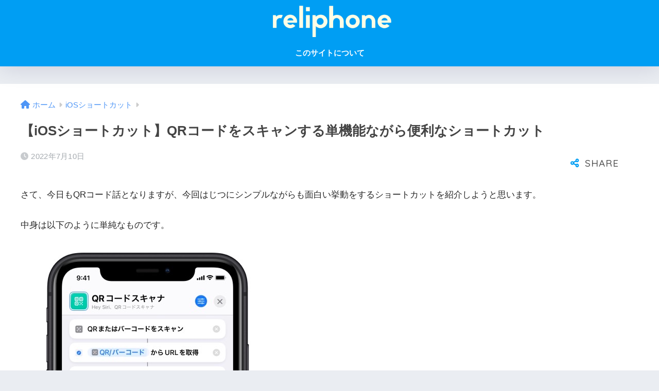

--- FILE ---
content_type: text/html; charset=UTF-8
request_url: https://reliphone.jp/qr-scan-shortcut/
body_size: 20073
content:
<!doctype html>
<html lang="ja">
<head>
  <meta charset="utf-8">
  <meta http-equiv="X-UA-Compatible" content="IE=edge">
  <meta name="HandheldFriendly" content="True">
  <meta name="MobileOptimized" content="320">
  <meta name="viewport" content="width=device-width, initial-scale=1, viewport-fit=cover"/>
  <meta name="msapplication-TileColor" content="#6bb6ff">
  <meta name="theme-color" content="#6bb6ff">
  <link rel="pingback" href="https://reliphone.jp/xmlrpc.php">
  <link rel="author" href="http://www.hatena.ne.jp/reliphone/" />
  <title>【iOSショートカット】QRコードをスキャンする単機能ながら便利なショートカット | reliphone (for iPhone)</title>
<meta name='robots' content='max-image-preview:large' />
<link rel='dns-prefetch' href='//secure.gravatar.com' />
<link rel='dns-prefetch' href='//stats.wp.com' />
<link rel='dns-prefetch' href='//fonts.googleapis.com' />
<link rel='dns-prefetch' href='//use.fontawesome.com' />
<link rel='dns-prefetch' href='//jetpack.wordpress.com' />
<link rel='dns-prefetch' href='//s0.wp.com' />
<link rel='dns-prefetch' href='//public-api.wordpress.com' />
<link rel='dns-prefetch' href='//0.gravatar.com' />
<link rel='dns-prefetch' href='//1.gravatar.com' />
<link rel='dns-prefetch' href='//2.gravatar.com' />
<link rel="alternate" type="application/rss+xml" title="reliphone (for iPhone) &raquo; フィード" href="https://reliphone.jp/feed/" />
<link rel="alternate" type="application/rss+xml" title="reliphone (for iPhone) &raquo; コメントフィード" href="https://reliphone.jp/comments/feed/" />
<link rel="alternate" title="oEmbed (JSON)" type="application/json+oembed" href="https://reliphone.jp/wp-json/oembed/1.0/embed?url=https%3A%2F%2Freliphone.jp%2Fqr-scan-shortcut%2F" />
<link rel="alternate" title="oEmbed (XML)" type="text/xml+oembed" href="https://reliphone.jp/wp-json/oembed/1.0/embed?url=https%3A%2F%2Freliphone.jp%2Fqr-scan-shortcut%2F&#038;format=xml" />
<style id='wp-img-auto-sizes-contain-inline-css' type='text/css'>
img:is([sizes=auto i],[sizes^="auto," i]){contain-intrinsic-size:3000px 1500px}
/*# sourceURL=wp-img-auto-sizes-contain-inline-css */
</style>
<link rel='stylesheet' id='sng-stylesheet-css' href='https://reliphone.jp/wp-content/themes/sango-theme/style.min.css?version=3.8.7' type='text/css' media='all' />
<link rel='stylesheet' id='sng-option-css' href='https://reliphone.jp/wp-content/themes/sango-theme/entry-option.min.css?version=3.8.7' type='text/css' media='all' />
<link rel='stylesheet' id='sng-old-css-css' href='https://reliphone.jp/wp-content/themes/sango-theme/style-old.min.css?version=3.8.7' type='text/css' media='all' />
<link rel='stylesheet' id='sango_theme_gutenberg-style-css' href='https://reliphone.jp/wp-content/themes/sango-theme/library/gutenberg/dist/build/style-blocks.css?version=3.8.7' type='text/css' media='all' />
<style id='sango_theme_gutenberg-style-inline-css' type='text/css'>
:root{--sgb-main-color:#009EF3;--sgb-pastel-color:#b4e0fa;--sgb-accent-color:#ffb36b;--sgb-widget-title-color:#009EF3;--sgb-widget-title-bg-color:#b4e0fa;--sgb-bg-color:#eaedf2;--wp--preset--color--sango-main:var(--sgb-main-color);--wp--preset--color--sango-pastel:var(--sgb-pastel-color);--wp--preset--color--sango-accent:var(--sgb-accent-color)}
/*# sourceURL=sango_theme_gutenberg-style-inline-css */
</style>
<link rel='stylesheet' id='sng-googlefonts-css' href='https://fonts.googleapis.com/css?family=Quicksand%3A500%2C700&#038;display=swap' type='text/css' media='all' />
<link rel='stylesheet' id='sng-fontawesome-css' href='https://use.fontawesome.com/releases/v6.1.1/css/all.css' type='text/css' media='all' />
<style id='wp-emoji-styles-inline-css' type='text/css'>

	img.wp-smiley, img.emoji {
		display: inline !important;
		border: none !important;
		box-shadow: none !important;
		height: 1em !important;
		width: 1em !important;
		margin: 0 0.07em !important;
		vertical-align: -0.1em !important;
		background: none !important;
		padding: 0 !important;
	}
/*# sourceURL=wp-emoji-styles-inline-css */
</style>
<style id='wp-block-library-inline-css' type='text/css'>
:root{--wp-block-synced-color:#7a00df;--wp-block-synced-color--rgb:122,0,223;--wp-bound-block-color:var(--wp-block-synced-color);--wp-editor-canvas-background:#ddd;--wp-admin-theme-color:#007cba;--wp-admin-theme-color--rgb:0,124,186;--wp-admin-theme-color-darker-10:#006ba1;--wp-admin-theme-color-darker-10--rgb:0,107,160.5;--wp-admin-theme-color-darker-20:#005a87;--wp-admin-theme-color-darker-20--rgb:0,90,135;--wp-admin-border-width-focus:2px}@media (min-resolution:192dpi){:root{--wp-admin-border-width-focus:1.5px}}.wp-element-button{cursor:pointer}:root .has-very-light-gray-background-color{background-color:#eee}:root .has-very-dark-gray-background-color{background-color:#313131}:root .has-very-light-gray-color{color:#eee}:root .has-very-dark-gray-color{color:#313131}:root .has-vivid-green-cyan-to-vivid-cyan-blue-gradient-background{background:linear-gradient(135deg,#00d084,#0693e3)}:root .has-purple-crush-gradient-background{background:linear-gradient(135deg,#34e2e4,#4721fb 50%,#ab1dfe)}:root .has-hazy-dawn-gradient-background{background:linear-gradient(135deg,#faaca8,#dad0ec)}:root .has-subdued-olive-gradient-background{background:linear-gradient(135deg,#fafae1,#67a671)}:root .has-atomic-cream-gradient-background{background:linear-gradient(135deg,#fdd79a,#004a59)}:root .has-nightshade-gradient-background{background:linear-gradient(135deg,#330968,#31cdcf)}:root .has-midnight-gradient-background{background:linear-gradient(135deg,#020381,#2874fc)}:root{--wp--preset--font-size--normal:16px;--wp--preset--font-size--huge:42px}.has-regular-font-size{font-size:1em}.has-larger-font-size{font-size:2.625em}.has-normal-font-size{font-size:var(--wp--preset--font-size--normal)}.has-huge-font-size{font-size:var(--wp--preset--font-size--huge)}.has-text-align-center{text-align:center}.has-text-align-left{text-align:left}.has-text-align-right{text-align:right}.has-fit-text{white-space:nowrap!important}#end-resizable-editor-section{display:none}.aligncenter{clear:both}.items-justified-left{justify-content:flex-start}.items-justified-center{justify-content:center}.items-justified-right{justify-content:flex-end}.items-justified-space-between{justify-content:space-between}.screen-reader-text{border:0;clip-path:inset(50%);height:1px;margin:-1px;overflow:hidden;padding:0;position:absolute;width:1px;word-wrap:normal!important}.screen-reader-text:focus{background-color:#ddd;clip-path:none;color:#444;display:block;font-size:1em;height:auto;left:5px;line-height:normal;padding:15px 23px 14px;text-decoration:none;top:5px;width:auto;z-index:100000}html :where(.has-border-color){border-style:solid}html :where([style*=border-top-color]){border-top-style:solid}html :where([style*=border-right-color]){border-right-style:solid}html :where([style*=border-bottom-color]){border-bottom-style:solid}html :where([style*=border-left-color]){border-left-style:solid}html :where([style*=border-width]){border-style:solid}html :where([style*=border-top-width]){border-top-style:solid}html :where([style*=border-right-width]){border-right-style:solid}html :where([style*=border-bottom-width]){border-bottom-style:solid}html :where([style*=border-left-width]){border-left-style:solid}html :where(img[class*=wp-image-]){height:auto;max-width:100%}:where(figure){margin:0 0 1em}html :where(.is-position-sticky){--wp-admin--admin-bar--position-offset:var(--wp-admin--admin-bar--height,0px)}@media screen and (max-width:600px){html :where(.is-position-sticky){--wp-admin--admin-bar--position-offset:0px}}
/*wp_block_styles_on_demand_placeholder:69714ba3082eb*/
/*# sourceURL=wp-block-library-inline-css */
</style>
<link rel='stylesheet' id='yyi_rinker_stylesheet-css' href='https://reliphone.jp/wp-content/plugins/yyi-rinker/css/style.css?v=1.11.1' type='text/css' media='all' />
<link rel='stylesheet' id='child-style-css' href='https://reliphone.jp/wp-content/themes/sango-theme-child/style.css' type='text/css' media='all' />
<script type="text/javascript" src="https://reliphone.jp/wp-includes/js/jquery/jquery.min.js?ver=3.7.1" id="jquery-core-js"></script>
<script type="text/javascript" src="https://reliphone.jp/wp-includes/js/jquery/jquery-migrate.min.js?ver=3.4.1" id="jquery-migrate-js"></script>
<link rel="https://api.w.org/" href="https://reliphone.jp/wp-json/" /><link rel="alternate" title="JSON" type="application/json" href="https://reliphone.jp/wp-json/wp/v2/posts/17185" /><link rel="EditURI" type="application/rsd+xml" title="RSD" href="https://reliphone.jp/xmlrpc.php?rsd" />
<link rel="canonical" href="https://reliphone.jp/qr-scan-shortcut/" />
<link rel='shortlink' href='https://reliphone.jp/?p=17185' />
	<style>img#wpstats{display:none}</style>
		<style>
.yyi-rinker-images {
    display: flex;
    justify-content: center;
    align-items: center;
    position: relative;

}
div.yyi-rinker-image img.yyi-rinker-main-img.hidden {
    display: none;
}

.yyi-rinker-images-arrow {
    cursor: pointer;
    position: absolute;
    top: 50%;
    display: block;
    margin-top: -11px;
    opacity: 0.6;
    width: 22px;
}

.yyi-rinker-images-arrow-left{
    left: -10px;
}
.yyi-rinker-images-arrow-right{
    right: -10px;
}

.yyi-rinker-images-arrow-left.hidden {
    display: none;
}

.yyi-rinker-images-arrow-right.hidden {
    display: none;
}
div.yyi-rinker-contents.yyi-rinker-design-tate  div.yyi-rinker-box{
    flex-direction: column;
}

div.yyi-rinker-contents.yyi-rinker-design-slim div.yyi-rinker-box .yyi-rinker-links {
    flex-direction: column;
}

div.yyi-rinker-contents.yyi-rinker-design-slim div.yyi-rinker-info {
    width: 100%;
}

div.yyi-rinker-contents.yyi-rinker-design-slim .yyi-rinker-title {
    text-align: center;
}

div.yyi-rinker-contents.yyi-rinker-design-slim .yyi-rinker-links {
    text-align: center;
}
div.yyi-rinker-contents.yyi-rinker-design-slim .yyi-rinker-image {
    margin: auto;
}

div.yyi-rinker-contents.yyi-rinker-design-slim div.yyi-rinker-info ul.yyi-rinker-links li {
	align-self: stretch;
}
div.yyi-rinker-contents.yyi-rinker-design-slim div.yyi-rinker-box div.yyi-rinker-info {
	padding: 0;
}
div.yyi-rinker-contents.yyi-rinker-design-slim div.yyi-rinker-box {
	flex-direction: column;
	padding: 14px 5px 0;
}

.yyi-rinker-design-slim div.yyi-rinker-box div.yyi-rinker-info {
	text-align: center;
}

.yyi-rinker-design-slim div.price-box span.price {
	display: block;
}

div.yyi-rinker-contents.yyi-rinker-design-slim div.yyi-rinker-info div.yyi-rinker-title a{
	font-size:16px;
}

div.yyi-rinker-contents.yyi-rinker-design-slim ul.yyi-rinker-links li.amazonkindlelink:before,  div.yyi-rinker-contents.yyi-rinker-design-slim ul.yyi-rinker-links li.amazonlink:before,  div.yyi-rinker-contents.yyi-rinker-design-slim ul.yyi-rinker-links li.rakutenlink:before, div.yyi-rinker-contents.yyi-rinker-design-slim ul.yyi-rinker-links li.yahoolink:before, div.yyi-rinker-contents.yyi-rinker-design-slim ul.yyi-rinker-links li.mercarilink:before {
	font-size:12px;
}

div.yyi-rinker-contents.yyi-rinker-design-slim ul.yyi-rinker-links li a {
	font-size: 13px;
}
.entry-content ul.yyi-rinker-links li {
	padding: 0;
}

div.yyi-rinker-contents .yyi-rinker-attention.attention_desing_right_ribbon {
    width: 89px;
    height: 91px;
    position: absolute;
    top: -1px;
    right: -1px;
    left: auto;
    overflow: hidden;
}

div.yyi-rinker-contents .yyi-rinker-attention.attention_desing_right_ribbon span {
    display: inline-block;
    width: 146px;
    position: absolute;
    padding: 4px 0;
    left: -13px;
    top: 12px;
    text-align: center;
    font-size: 12px;
    line-height: 24px;
    -webkit-transform: rotate(45deg);
    transform: rotate(45deg);
    box-shadow: 0 1px 3px rgba(0, 0, 0, 0.2);
}

div.yyi-rinker-contents .yyi-rinker-attention.attention_desing_right_ribbon {
    background: none;
}
.yyi-rinker-attention.attention_desing_right_ribbon .yyi-rinker-attention-after,
.yyi-rinker-attention.attention_desing_right_ribbon .yyi-rinker-attention-before{
display:none;
}
div.yyi-rinker-use-right_ribbon div.yyi-rinker-title {
    margin-right: 2rem;
}

				</style><meta property="og:title" content="【iOSショートカット】QRコードをスキャンする単機能ながら便利なショートカット" />
<meta property="og:description" content="さて、今日もQRコード話となりますが、今回はじつにシンプルながらも面白い挙動をするショートカットを紹介しようと思います。 中身は以下のように単純なものです。 5つのアクションしかありませんが、流れを見ていきましょう。 こ ... " />
<meta property="og:type" content="article" />
<meta property="og:url" content="https://reliphone.jp/qr-scan-shortcut/" />
<meta property="og:image" content="https://reliphone.jp/wp-content/uploads/2022/07/number.jpeg" />
<meta name="thumbnail" content="https://reliphone.jp/wp-content/uploads/2022/07/number.jpeg" />
<meta property="og:site_name" content="reliphone (for iPhone)" />
<meta name="twitter:card" content="summary_large_image" />
		<style type="text/css" id="wp-custom-css">
			/*--------------------------------------
wppでランキング順位を表示する
--------------------------------------*/
/* カウンタをリセット */
.my-widget.show_num {
    counter-reset: wpp-ranking;
}
/* 一覧の表示 */
.my-widget.show_num li {
    position: relative;
}
/* 順位を表示 */
.my-widget.show_num li:before {
    content: counter(wpp-ranking, decimal);
    counter-increment: wpp-ranking;
 	display: inline-block;
 	position: absolute;
 	z-index: 1;
 	top: 0;
 	left: 0;
 	width: 25px;
 	height: 25px;
	border-radius: 50%;
	text-align: center;
	line-height: 25px;
}
/* 1位 */
.my-widget.show_num li:nth-child(1):before {
	background: #FCE36b;
	color: #fff;
}
/* 2位 */
.my-widget.show_num li:nth-child(2):before {
	background: #FCE36b;
	color: #fff;
}
/* 3位 */
.my-widget.show_num li:nth-child(3):before {
	background: #FCE36b;
	color: #fff;
}
/* 4位以降の色 */
.my-widget.show_num li:nth-child(n + 4):before{
	background: #f3f3f3;
	color: #9a9a9a;
}

/* AppStore */
p.Apps {
	border:1px solid #eee;
	width:95%;
	padding:15px;
  margin-left: auto;
  margin-right: auto;
	margin-bottom:15px;
	border-radius: 25px;
	position: relative;
	background-color:#fcfefe;
	line-height: 25px!important;
}
p.Apps a {
	text-decoration: none;
}
span.AppsName {
	position:relative;
	white-space: nowrap;
	overflow: hidden;
	text-overflow: ellipsis;
	-webkit-text-overflow: ellipsis;
	-o-text-overflow: ellipsis;
	font-size: 18px;
	font-weight:bold;
	margin-bottom: 5px;
	margin-top: 0px;
	padding-top: 0px;
	padding-right: 0px;
	padding-bottom: 0px;
	padding-left: 0px;
	color: #222222;
	line-height: 25px;
	background-repeat: no-repeat;
	background-position: left center;
	margin-left: 0px;
	border: none!important;
}
.AppIcon {border-radius: 22px; -moz-border-radius: 22px; -webkit-border-radius: 22px; float: left;
		padding-right: 15px;
}
.DevName {
	position:relative;
	font-size:small;
	margin-bottom:10px;
	color:#666;
}
.appcat {
	position:relative;
	font-size:small;
	margin-bottom:10px;
	color:#666;
}
.App1price {
	position:relative;
  float: right;
	font-weight: bold;
	display:block;
	margin-top:-25px;
	white-space: nowrap;
}
.App2price{
	border:1px solid blue;
	border-radius: 4px;
	padding: 4px 4px 4px 6px;
	color:0080fc;
	width: auto;
	position:relative;
}
span.App2price:hover {border-color:#19ab20!important;background-color:#19ab20!important;color:#FFF!important;-webkit-transition: all .4s;transition: all .4s;}

.univ {
	font-size:7px;
	vertical-align:top;
	margin: -3px 0 0 -3px;
}
.rating-ave {
	width: 60px;
	height: 16px;
	text-indent:100%;
	white-space:nowrap;
	overflow:hidden;
	background: url('//reliphone.jp/wp-content/themes/star-rating.png') 0 0 no-repeat;
	position:relative;
	display:inline-block;
	margin-top:3px;
}
.rating-50 { background-position: 0 0; }
.rating-40 { background-position: -12px 0; } 
.rating-30 { background-position: -24px 0; }
.rating-20 { background-position: -36px 0; }
.rating-10 { background-position: -48px 0; }
.rating-NaN { background-position: -60px 0; }
 
.rating-05  { background-position: -48px -16px; }
.rating-15 { background-position: -36px -16px; }
.rating-25 { background-position: -24px -16px; }
.rating-35 { background-position: -12px -16px; }
.rating-45 { background-position: 0 -16px; }

.rating-cnt {
	font-size: 9pt;
	vertical-align: top;
	margin-left:5px;
}
.appdesc {
	font-size: 16px;
	border:1px #eee;
	position:relative;
	margin:35px 0 35px 0;
	padding:10px 0;
	margin-top:40px;
	line-height: 30px;
}
		</style>
		<style> a{color:#4f96f6}.header, .drawer__title{background-color:#009EF3}#logo a{color:#FFF}.desktop-nav li a , .mobile-nav li a, #drawer__open, .header-search__open, .drawer__title{color:#FFF}.drawer__title__close span, .drawer__title__close span:before{background:#FFF}.desktop-nav li:after{background:#FFF}.mobile-nav .current-menu-item{border-bottom-color:#FFF}.widgettitle, .sidebar .wp-block-group h2, .drawer .wp-block-group h2{color:#009EF3;background-color:#b4e0fa}#footer-menu a, .copyright{color:#FFF}#footer-menu{background-color:#009EF3}.footer{background-color:#e0e4eb}.footer, .footer a, .footer .widget ul li a{color:#3c3c3c}body{font-size:100%}@media only screen and (min-width:481px){body{font-size:107%}}@media only screen and (min-width:1030px){body{font-size:107%}}.totop{background:#009EF3}.header-info a{color:#FFF;background:linear-gradient(95deg, #738bff, #85e3ec)}.fixed-menu ul{background:#FFF}.fixed-menu a{color:#a2a7ab}.fixed-menu .current-menu-item a, .fixed-menu ul li a.active{color:#009EF3}.post-tab{background:#FFF}.post-tab > div{color:#a7a7a7}body{--sgb-font-family:var(--wp--preset--font-family--default)}#fixed_sidebar{top:0px}:target{scroll-margin-top:0px}.Threads:before{background-image:url("https://reliphone.jp/wp-content/themes/sango-theme/library/images/threads.svg")}.profile-sns li .Threads:before{background-image:url("https://reliphone.jp/wp-content/themes/sango-theme/library/images/threads-outline.svg")}.X:before{background-image:url("https://reliphone.jp/wp-content/themes/sango-theme/library/images/x-circle.svg")}</style></head>
<body class="wp-singular post-template-default single single-post postid-17185 single-format-standard wp-theme-sango-theme wp-child-theme-sango-theme-child metaslider-plugin fa5">
    <div id="container">
    <header class="header header--center">
            <div id="inner-header" class="wrap">
    <div id="logo" class="header-logo h1 dfont">
    <a href="https://reliphone.jp/" class="header-logo__link">
              <img src="https://reliphone.jp/wp-content/uploads/2015/03/logo.png" alt="reliphone (for iPhone)" width="400" height="86" class="header-logo__img">
                </a>
  </div>
  <div class="header-search">
    <input type="checkbox" class="header-search__input" id="header-search-input" onclick="document.querySelector('.header-search__modal .searchform__input').focus()">
  <label class="header-search__close" for="header-search-input"></label>
  <div class="header-search__modal">
    
<form role="search" method="get" class="searchform" action="https://reliphone.jp/">
  <div>
    <input type="search" class="searchform__input" name="s" value="" placeholder="検索" />
    <button type="submit" class="searchform__submit" aria-label="検索"><i class="fas fa-search" aria-hidden="true"></i></button>
  </div>
</form>

  </div>
</div>  <nav class="desktop-nav clearfix"><ul id="menu-pc%e7%94%a8" class="menu"><li id="menu-item-17318" class="menu-item menu-item-type-post_type menu-item-object-page menu-item-17318"><a href="https://reliphone.jp/about/">このサイトについて</a></li>
</ul></nav></div>
    </header>
      <div id="content">
    <div id="inner-content" class="wrap cf">
      <main id="main">
                  <article id="entry" class="post-17185 post type-post status-publish format-standard has-post-thumbnail category-ios-shortcuts tag-185">
            <header class="article-header entry-header">
  <nav id="breadcrumb" class="breadcrumb"><ul itemscope itemtype="http://schema.org/BreadcrumbList"><li itemprop="itemListElement" itemscope itemtype="http://schema.org/ListItem"><a href="https://reliphone.jp" itemprop="item"><span itemprop="name">ホーム</span></a><meta itemprop="position" content="1" /></li><li itemprop="itemListElement" itemscope itemtype="http://schema.org/ListItem"><a href="https://reliphone.jp/category/ios-shortcuts/" itemprop="item"><span itemprop="name">iOSショートカット</span></a><meta itemprop="position" content="2" /></li></ul></nav>    <h1 class="entry-title single-title">【iOSショートカット】QRコードをスキャンする単機能ながら便利なショートカット</h1>
    <div class="entry-meta vcard">
    <time class="pubdate entry-time" itemprop="datePublished" datetime="2022-07-10">2022年7月10日</time>  </div>
        <input type="checkbox" id="fab">
    <label class="fab-btn extended-fab main-c" for="fab"><i class="fas fa-share-alt" aria-hidden="true"></i></label>
    <label class="fab__close-cover" for="fab"></label>
        <div id="fab__contents">
      <div class="fab__contents-main dfont">
        <label class="fab__contents__close" for="fab"><span></span></label>
        <p class="fab__contents_title">SHARE</p>
                  <div class="fab__contents_img" style="background-image: url(https://reliphone.jp/wp-content/uploads/2022/07/number-520x300.jpeg);">
          </div>
                  <div class="sns-btn sns-dif">
          <ul>
            <li class="tw sns-btn__item">
      <a href="https://twitter.com/intent/tweet?url=https%3A%2F%2Freliphone.jp%2Fqr-scan-shortcut%2F&text=%E3%80%90iOS%E3%82%B7%E3%83%A7%E3%83%BC%E3%83%88%E3%82%AB%E3%83%83%E3%83%88%E3%80%91QR%E3%82%B3%E3%83%BC%E3%83%89%E3%82%92%E3%82%B9%E3%82%AD%E3%83%A3%E3%83%B3%E3%81%99%E3%82%8B%E5%8D%98%E6%A9%9F%E8%83%BD%E3%81%AA%E3%81%8C%E3%82%89%E4%BE%BF%E5%88%A9%E3%81%AA%E3%82%B7%E3%83%A7%E3%83%BC%E3%83%88%E3%82%AB%E3%83%83%E3%83%88%EF%BD%9Creliphone+%28for+iPhone%29" target="_blank" rel="nofollow noopener noreferrer" aria-label="Xでシェアする">
        <img alt="" src="https://reliphone.jp/wp-content/themes/sango-theme/library/images/x.svg">
        <span class="share_txt">ポスト</span>
      </a>
          </li>
                <li class="fb sns-btn__item">
      <a href="https://www.facebook.com/share.php?u=https%3A%2F%2Freliphone.jp%2Fqr-scan-shortcut%2F" target="_blank" rel="nofollow noopener noreferrer" aria-label="Facebookでシェアする">
        <i class="fab fa-facebook" aria-hidden="true"></i>        <span class="share_txt">シェア</span>
      </a>
          </li>
                <li class="hatebu sns-btn__item">
      <a href="http://b.hatena.ne.jp/add?mode=confirm&url=https%3A%2F%2Freliphone.jp%2Fqr-scan-shortcut%2F&title=%E3%80%90iOS%E3%82%B7%E3%83%A7%E3%83%BC%E3%83%88%E3%82%AB%E3%83%83%E3%83%88%E3%80%91QR%E3%82%B3%E3%83%BC%E3%83%89%E3%82%92%E3%82%B9%E3%82%AD%E3%83%A3%E3%83%B3%E3%81%99%E3%82%8B%E5%8D%98%E6%A9%9F%E8%83%BD%E3%81%AA%E3%81%8C%E3%82%89%E4%BE%BF%E5%88%A9%E3%81%AA%E3%82%B7%E3%83%A7%E3%83%BC%E3%83%88%E3%82%AB%E3%83%83%E3%83%88%EF%BD%9Creliphone+%28for+iPhone%29" target="_blank" rel="nofollow noopener noreferrer" aria-label="はてブでブックマークする">
        <i class="fa fa-hatebu" aria-hidden="true"></i>
        <span class="share_txt">はてブ</span>
      </a>
          </li>
                <li class="line sns-btn__item">
      <a href="https://social-plugins.line.me/lineit/share?url=https%3A%2F%2Freliphone.jp%2Fqr-scan-shortcut%2F&text=%E3%80%90iOS%E3%82%B7%E3%83%A7%E3%83%BC%E3%83%88%E3%82%AB%E3%83%83%E3%83%88%E3%80%91QR%E3%82%B3%E3%83%BC%E3%83%89%E3%82%92%E3%82%B9%E3%82%AD%E3%83%A3%E3%83%B3%E3%81%99%E3%82%8B%E5%8D%98%E6%A9%9F%E8%83%BD%E3%81%AA%E3%81%8C%E3%82%89%E4%BE%BF%E5%88%A9%E3%81%AA%E3%82%B7%E3%83%A7%E3%83%BC%E3%83%88%E3%82%AB%E3%83%83%E3%83%88%EF%BD%9Creliphone+%28for+iPhone%29" target="_blank" rel="nofollow noopener noreferrer" aria-label="LINEでシェアする">
                  <i class="fab fa-line" aria-hidden="true"></i>
                <span class="share_txt share_txt_line dfont">LINE</span>
      </a>
    </li>
          </ul>
  </div>
        </div>
    </div>
    </header>
<section class="entry-content">
  
<p>さて、今日もQRコード話となりますが、今回はじつにシンプルながらも面白い挙動をするショートカットを紹介しようと思います。</p>



<p>中身は以下のように単純なものです。</p>



<figure class="wp-block-image size-full"><a href="https://reliphone.jp/wp-content/uploads/2022/07/IMG_6048.jpeg"><img fetchpriority="high" decoding="async" width="413" height="800" src="https://reliphone.jp/wp-content/uploads/2022/07/IMG_6048.jpeg" alt="" class="wp-image-17188" srcset="https://reliphone.jp/wp-content/uploads/2022/07/IMG_6048.jpeg 413w, https://reliphone.jp/wp-content/uploads/2022/07/IMG_6048-155x300.jpeg 155w" sizes="(max-width: 413px) 100vw, 413px"></a></figure>



<p>5つのアクションしかありませんが、流れを見ていきましょう。</p>



<div class="wp-block-sgb-timeline"><div class="sgb-tl">
<div class="wp-block-sgb-timeline-item sgb-tl-item"><div class="sgb-tl-item__label--default"></div><div class="sgb-tl-item__title">まずQRコードをスキャンします</div><div class="sgb-tl-item__main">
<p>カメラが起動してQRコードを読み取るだけです。</p>
</div><div class="sgb-tl-item__marker main-bdr main-bc"></div></div>



<div class="wp-block-sgb-timeline-item sgb-tl-item"><div class="sgb-tl-item__label--default"></div><div class="sgb-tl-item__title">QRコードに含まれているURLを取得します</div><div class="sgb-tl-item__main">
<p>ようはQRコードにURLが含まれていたらそれを開きたいのですが、URL以外が含まれている可能性がありますのでここでURLだけを取り出せるようにします。</p>



<p><span class="keiko_green">後述しますが、このアクションが今回の肝であり面白い挙動をする部分です。</span></p>
</div><div class="sgb-tl-item__marker main-bdr main-bc"></div></div>



<div class="wp-block-sgb-timeline-item sgb-tl-item"><div class="sgb-tl-item__label--default"></div><div class="sgb-tl-item__title">ifで条件分岐</div><div class="sgb-tl-item__main">
<p>上のアクションでURLが含まれている場合と、含まれていない場合で条件分岐をします。</p>



<p>URLに値がない場合は直下のアクションを実行します。</p>
</div><div class="sgb-tl-item__marker main-bdr main-bc"></div></div>



<div class="wp-block-sgb-timeline-item sgb-tl-item"><div class="sgb-tl-item__label--default"></div><div class="sgb-tl-item__title">【分岐1】QRコードをクイックルックで表示</div><div class="sgb-tl-item__main">
<p>URLが含まれていない場合、数字や文字列をテキストとして表示することで内容が読めるようになります。あまり使うことは無いと思いますが、想定できるケースです。</p>
</div><div class="sgb-tl-item__marker main-bdr main-bc"></div></div>



<div class="wp-block-sgb-timeline-item sgb-tl-item"><div class="sgb-tl-item__label--default"></div><div class="sgb-tl-item__title">【分岐2】URLを開く</div><div class="sgb-tl-item__main">
<p>QRコードにURLが含まれている場合はそれをアプリ内ブラウザで開きます。</p>
</div><div class="sgb-tl-item__marker main-bdr main-bc"></div></div>
</div></div>



<p>これだけ見ても何も面白いことは無いように思えますが、実際の挙動はなかなかのものです。</p>



<p>例えば下のQRコードには『<strong>0312345678</strong>』という数字だけが記載されています。</p>



<figure class="wp-block-image size-thumb-160"><a href="https://reliphone.jp/wp-content/uploads/2022/07/number.jpeg"><img decoding="async" width="160" height="160" src="https://reliphone.jp/wp-content/uploads/2022/07/number-160x160.jpeg" alt="" class="wp-image-17186" srcset="https://reliphone.jp/wp-content/uploads/2022/07/number-160x160.jpeg 160w, https://reliphone.jp/wp-content/uploads/2022/07/number-300x300.jpeg 300w, https://reliphone.jp/wp-content/uploads/2022/07/number-150x150.jpeg 150w, https://reliphone.jp/wp-content/uploads/2022/07/number-768x768.jpeg 768w, https://reliphone.jp/wp-content/uploads/2022/07/number-120x120.jpeg 120w, https://reliphone.jp/wp-content/uploads/2022/07/number.jpeg 800w" sizes="(max-width: 160px) 100vw, 160px"></a></figure>



<p>これを今回のショートカットで読み取ると、以下の画像のように電話番号として認識をして電話を掛けることができます。</p>



<figure class="wp-block-image size-full"><a href="https://reliphone.jp/wp-content/uploads/2022/07/IMG_6049-1.jpeg"><img decoding="async" width="413" height="800" src="https://reliphone.jp/wp-content/uploads/2022/07/IMG_6049-1.jpeg" alt="" class="wp-image-17190" srcset="https://reliphone.jp/wp-content/uploads/2022/07/IMG_6049-1.jpeg 413w, https://reliphone.jp/wp-content/uploads/2022/07/IMG_6049-1-155x300.jpeg 155w" sizes="(max-width: 413px) 100vw, 413px"></a></figure>



<p>画面下部に発信するボタンが出ていますよね？そのまま電話が掛けられちゃいます。（<span class="keiko_green">※繋がらない番号を指定しています</span>ので、実際に発信しても安心です）</p>



<p>もうひとつ、次のQRコードには『<strong>東京都港区芝公園4丁目2-8</strong>』と、住所だけが記載されています。これを読み取るとどうなるか？</p>



<figure class="wp-block-image size-thumb-160"><a href="https://reliphone.jp/wp-content/uploads/2022/07/8673f98fba2cf43555d6041fc9ff5d3f.jpeg"><img loading="lazy" decoding="async" width="160" height="160" src="https://reliphone.jp/wp-content/uploads/2022/07/8673f98fba2cf43555d6041fc9ff5d3f-160x160.jpeg" alt="" class="wp-image-17187" srcset="https://reliphone.jp/wp-content/uploads/2022/07/8673f98fba2cf43555d6041fc9ff5d3f-160x160.jpeg 160w, https://reliphone.jp/wp-content/uploads/2022/07/8673f98fba2cf43555d6041fc9ff5d3f-300x300.jpeg 300w, https://reliphone.jp/wp-content/uploads/2022/07/8673f98fba2cf43555d6041fc9ff5d3f-150x150.jpeg 150w, https://reliphone.jp/wp-content/uploads/2022/07/8673f98fba2cf43555d6041fc9ff5d3f-768x768.jpeg 768w, https://reliphone.jp/wp-content/uploads/2022/07/8673f98fba2cf43555d6041fc9ff5d3f-120x120.jpeg 120w, https://reliphone.jp/wp-content/uploads/2022/07/8673f98fba2cf43555d6041fc9ff5d3f.jpeg 800w" sizes="auto, (max-width: 160px) 100vw, 160px"></a></figure>



<p>今度はAppleマップが開きます。</p>



<p>他にもQRコードにメールアドレスが記載されていれば、メールアプリが起動します。ポイントは先ほど面白い挙動をすると書いたURLを取得アクション。</p>



<p><strong>単なる数字や文字列であっても、URLを取得アクションを通すことで、文字列を解釈して電話番号ならtelスキームに、メールアドレスならmailtoスキームに、住所ならAppleマップのURLへと変えてくれるのです。</strong>もちろんURLを取得アクションを通さない場合は単なる文字列として扱われます。QRコード読むだけのシンプルなショートカットですが、このひと工夫があるのとないのとでは使い勝手が違うはずです。</p>



<p>面白いですね。ということで、ショートカットを置いておくので実際に試してみてください。ホーム画面に追加すると便利ですよ。</p>



<p>→ <a href="https://www.icloud.com/shortcuts/35d151e8e806429d9795a69fcae030d4">ショートカットを入手する</a>（Safari）</p>



<div class="wp-block-sgb-message"><div class="memo sng-shadow-0" style="border-radius:0px;background-color:#fff9e6;color:#ffb36b"><div class="memo_ttl dfont"><span class="sng-box-msg__icon" style="background:#ffb36b"><i class="fas fa-pencil-alt"></i></span><div class="sng-box-msg__title">Safari版QRコードスキャナ</div></div><div class="sng-box-msg__contents">
<p>このショートカットはアプリ内ブラウザではなくSafariで開くアクションを使用しているため、iPhoneの画面を消してもページは消えませんし、入力内容は残ります。ただし新しいサイトを開くたびに許可を求めてくるのが邪魔に感じるかもしれません。</p>
</div></div></div>



<p>下のショートカットはSafariに飛ばさず、アプリ内ブラウザで開くタイプです。</p>



<p>→ <a href="https://www.icloud.com/shortcuts/a28879a14a5e453e88b1ed7800dee288">ショートカットを入手する</a>（アプリ内ブラウザ）</p>



<div class="wp-block-sgb-message"><div class="memo sng-shadow-0" style="border-radius:0px;background-color:#fff9e6;color:#ffb36b"><div class="memo_ttl dfont"><span class="sng-box-msg__icon" style="background:#ffb36b"><i class="fas fa-pencil-alt"></i></span><div class="sng-box-msg__title">アプリ内ブラウザ版QRコードスキャナ</div></div><div class="sng-box-msg__contents">
<p>サイトを開くごとに許可を求めてくることはなく扱いやすいですが、iPhoneの画面を消すとページも閉じてしまいます。その場合はロック画面に出ているこのショートカットの通知を開くことで再度同じページを開き直すことができますが、それまでにページ内で入力していた内容は消えてしまいます。また電話番号などを開くQRコードには使えません。</p>
</div></div></div>



<p>どっちを選んでもスマートじゃない部分は残っちゃうんですけど、試してみてしっくりくるほうを選んでみてください。個人的にはアプリ内ブラウザのほうを使って、ページを残したいときはアプリ内ブラウザの右下にあるアイコンをタップすることでSafariに切り替えるって使い方がバランスいいかなぁと思います。</p>



<figure class="wp-block-image size-full"><a href="https://reliphone.jp/wp-content/uploads/2022/07/IMG_6056.jpeg"><img loading="lazy" decoding="async" width="413" height="800" src="https://reliphone.jp/wp-content/uploads/2022/07/IMG_6056.jpeg" alt="" class="wp-image-17215" srcset="https://reliphone.jp/wp-content/uploads/2022/07/IMG_6056.jpeg 413w, https://reliphone.jp/wp-content/uploads/2022/07/IMG_6056-155x300.jpeg 155w" sizes="auto, (max-width: 413px) 100vw, 413px"></a></figure>



<h2 class="wp-block-sgb-headings sgb-heading" id="i-0"><span class="sgb-heading__inner hh hh15" style="font-size:1.2em"><span class="sgb-heading__text">おわりに</span></span></h2>



<p>私はこのショートカットをスマホ操作が苦手な方のiPhoneに入れることにしています。ホーム画面に追加しておけば1タップで読み取りからページを開くまでができちゃいますからね。</p>



<p>スマホが得意な人間からすると「いやいやいやいや、そんなことしないでもカメラアプリで読めるでしょ」とか「コントロールセンターにQRコードスキャナがあるじゃないか」とか思ってしまうんですが、実際に苦手な人の操作を見ているとそうもいかない。</p>



<p>「カメラアプリを起動してQRコードを認識したらそこをタップして」･･････とか、「コントロールセンターを出してQRコードっぽいアイコンを押して」とか手順が複数あると戸惑ってしまうようでした。そもそもコントロールセンターの出し方からしておぼつかない。</p>



<p>とはいえ、もはやQRコードは日常生活の中に浸透しているものですから、もっと誰にでもシンプルに使えるべきだろうと思ってこのショートカットを作ってみたわけです。</p>



<p>残念なのはWi-Fi接続用QRコードはこのショートカットでは読み込めないんですよね。『WIFI:～』という内容をURLとして開くことができません。tel:とかmailto:が開けるんだからWIFI:にも対応してほしいもんです。</p>



<p>先日解説した<span class="keiko_green"><a href="https://reliphone.jp/live-text-qr2/">スクリーンショットからQRコードを読む方法</a>でもほぼ同様の挙動をしてくれます。</span>iOSが内部でただの文字列だったものを意味のあるものとして解釈してくれているんですね。</p>



<p>ちなみに私はカメラアプリのQRコードやテキスト認識は写真撮影の邪魔なのでオフにしています。基本的にはコントロールセンターのほうを使っているんですが、これはこれで問題があって、QRコードからサイトを開いているときに一度iPhoneの画面をロックするだけで開いていたはずのページが勝手に閉じられちゃうんですよね。Safariに飛ばさずにそのまま応募フォームとかに書きかけだったりすると悲惨･･････。</p>



<p>まぁそんなこんなで、単純なものですが専用のショートカットは意外と便利だよという話です。使ってみてください。</p>



<h2 class="wp-block-sgb-headings sgb-heading" id="i-1"><span class="sgb-heading__inner hh hh19" style="font-size:1.2em"><span class="sgb-heading__text">今日の音楽</span></span></h2>



<p>若くして圧倒的な表現力で世間の度肝を抜いたシンガーソングライター<strong>崎山蒼志</strong>と、数多くのアーティストに素晴らしい楽曲を提供するだけでなく、自身の歌唱も素晴らしいものがある<strong>石崎ひゅーい</strong>の共作曲、『告白』。</p>



<p>THE FIRST TAKEでの演奏は崎山くんの歌唱力が驚くほどの向上をしています。彼の魅力的な声は損なわれないままに安定度がグッとましています。初期の歌声しか聴いたことがないって方はきっと驚きますよ。二人とも素敵です。</p>


<p><iframe loading="lazy" width="560" height="315" src="https://www.youtube-nocookie.com/embed/VGHwTIUQ_KQ" title="YouTube video player" frameborder="0" allow="accelerometer; autoplay; clipboard-write; encrypted-media; gyroscope; picture-in-picture" allowfullscreen></iframe></p>



<p>崎山くんが世に知られるきっかけとなった動画は↓こちら。以前にも紹介したとは思いますが改めて比べてみると、その成長ぶりに舌を巻きます。</p>


<p><iframe loading="lazy" width="560" height="315" src="https://www.youtube-nocookie.com/embed/DCy9fJi_bAM?start=177" title="YouTube video player" frameborder="0" allow="accelerometer; autoplay; clipboard-write; encrypted-media; gyroscope; picture-in-picture" allowfullscreen></iframe></p>



<p></p>
</section>
<footer class="article-footer">
  <aside>
    <div class="footer-contents">
                <div class="sns-btn">
    <span class="sns-btn__title dfont">SHARE</span>      <ul>
            <li class="tw sns-btn__item">
      <a href="https://twitter.com/intent/tweet?url=https%3A%2F%2Freliphone.jp%2Fqr-scan-shortcut%2F&text=%E3%80%90iOS%E3%82%B7%E3%83%A7%E3%83%BC%E3%83%88%E3%82%AB%E3%83%83%E3%83%88%E3%80%91QR%E3%82%B3%E3%83%BC%E3%83%89%E3%82%92%E3%82%B9%E3%82%AD%E3%83%A3%E3%83%B3%E3%81%99%E3%82%8B%E5%8D%98%E6%A9%9F%E8%83%BD%E3%81%AA%E3%81%8C%E3%82%89%E4%BE%BF%E5%88%A9%E3%81%AA%E3%82%B7%E3%83%A7%E3%83%BC%E3%83%88%E3%82%AB%E3%83%83%E3%83%88%EF%BD%9Creliphone+%28for+iPhone%29" target="_blank" rel="nofollow noopener noreferrer" aria-label="Xでシェアする">
        <img alt="" src="https://reliphone.jp/wp-content/themes/sango-theme/library/images/x.svg">
        <span class="share_txt">ポスト</span>
      </a>
          </li>
                <li class="fb sns-btn__item">
      <a href="https://www.facebook.com/share.php?u=https%3A%2F%2Freliphone.jp%2Fqr-scan-shortcut%2F" target="_blank" rel="nofollow noopener noreferrer" aria-label="Facebookでシェアする">
        <i class="fab fa-facebook" aria-hidden="true"></i>        <span class="share_txt">シェア</span>
      </a>
          </li>
                <li class="hatebu sns-btn__item">
      <a href="http://b.hatena.ne.jp/add?mode=confirm&url=https%3A%2F%2Freliphone.jp%2Fqr-scan-shortcut%2F&title=%E3%80%90iOS%E3%82%B7%E3%83%A7%E3%83%BC%E3%83%88%E3%82%AB%E3%83%83%E3%83%88%E3%80%91QR%E3%82%B3%E3%83%BC%E3%83%89%E3%82%92%E3%82%B9%E3%82%AD%E3%83%A3%E3%83%B3%E3%81%99%E3%82%8B%E5%8D%98%E6%A9%9F%E8%83%BD%E3%81%AA%E3%81%8C%E3%82%89%E4%BE%BF%E5%88%A9%E3%81%AA%E3%82%B7%E3%83%A7%E3%83%BC%E3%83%88%E3%82%AB%E3%83%83%E3%83%88%EF%BD%9Creliphone+%28for+iPhone%29" target="_blank" rel="nofollow noopener noreferrer" aria-label="はてブでブックマークする">
        <i class="fa fa-hatebu" aria-hidden="true"></i>
        <span class="share_txt">はてブ</span>
      </a>
          </li>
                <li class="line sns-btn__item">
      <a href="https://social-plugins.line.me/lineit/share?url=https%3A%2F%2Freliphone.jp%2Fqr-scan-shortcut%2F&text=%E3%80%90iOS%E3%82%B7%E3%83%A7%E3%83%BC%E3%83%88%E3%82%AB%E3%83%83%E3%83%88%E3%80%91QR%E3%82%B3%E3%83%BC%E3%83%89%E3%82%92%E3%82%B9%E3%82%AD%E3%83%A3%E3%83%B3%E3%81%99%E3%82%8B%E5%8D%98%E6%A9%9F%E8%83%BD%E3%81%AA%E3%81%8C%E3%82%89%E4%BE%BF%E5%88%A9%E3%81%AA%E3%82%B7%E3%83%A7%E3%83%BC%E3%83%88%E3%82%AB%E3%83%83%E3%83%88%EF%BD%9Creliphone+%28for+iPhone%29" target="_blank" rel="nofollow noopener noreferrer" aria-label="LINEでシェアする">
                  <i class="fab fa-line" aria-hidden="true"></i>
                <span class="share_txt share_txt_line dfont">LINE</span>
      </a>
    </li>
          </ul>
  </div>
                  <div class="footer-meta dfont">
                      <p class="footer-meta_title">CATEGORY :</p>
            <ul class="post-categories">
	<li><a href="https://reliphone.jp/category/ios-shortcuts/" rel="category tag">iOSショートカット</a></li></ul>                                <div class="meta-tag">
              <p class="footer-meta_title">TAGS :</p>
              <ul><li><a href="https://reliphone.jp/tag/%e3%82%b7%e3%83%a7%e3%83%bc%e3%83%88%e3%82%ab%e3%83%83%e3%83%88/" rel="tag">ショートカット</a></li></ul>            </div>
                  </div>
                                    </div>
    	  <div class="author-info pastel-bc">
        <div class="author-info__inner">
    <div class="tb">
      <div class="tb-left">
      <div class="author_label">
        <span>この記事を書いた人</span>
      </div>
      <div class="author_img"><img alt='' src='https://secure.gravatar.com/avatar/7da9a1f8e9edfda97c16cfd07fd783d535f8d4e45b9cc6453bf9ab9244dcdeb0?s=100&#038;d=mm&#038;r=g' srcset='https://secure.gravatar.com/avatar/7da9a1f8e9edfda97c16cfd07fd783d535f8d4e45b9cc6453bf9ab9244dcdeb0?s=200&#038;d=mm&#038;r=g 2x' class='avatar avatar-100 photo' height='100' width='100' loading='lazy' decoding='async'/></div>
        <dl class="aut">
          <dt>
            <a class="dfont" href="https://reliphone.jp/author/maxi/">
              <span>maxi</span>
            </a>
          </dt>
          <dd></dd>
        </dl>
      </div>
      <div class="tb-right">
        <p>便利なアプリやショートカットなどを紹介する記事を書いています。
コーヒーが好きだけど、たくさん飲むと気持ち悪くなるので1日2杯まで。</p>
        <div class="follow_btn dfont">
                      <a class="X" href="https://twitter.com/rel0005" target="_blank" rel="nofollow noopener noreferrer">X</a>
                    <a class="Feedly" href="https://feedly.com/i/subscription/feed/https://reliphone.jp/feed" target="_blank" rel="nofollow noopener noreferrer">Feedly</a>
              </div>
      </div>
    </div>
  </div>
  	  </div>
	  </aside>
</footer><div id="comments">
      <h3 id="comments-title" class="h2 dfont"><span>1</span> COMMENT</h3>

    <section class="commentlist">
          <div id="comment-16819" class="comment even thread-even depth-1 cf">
      <article  class="cf">
        <header class="comment-author vcard">
                    <img alt='' src='https://secure.gravatar.com/avatar/e0459d38f2a91e27646fa0e7c3f701ba35e6e2650aa293e88a0710fa7464b67d?s=40&#038;d=mm&#038;r=g' srcset='https://secure.gravatar.com/avatar/e0459d38f2a91e27646fa0e7c3f701ba35e6e2650aa293e88a0710fa7464b67d?s=80&#038;d=mm&#038;r=g 2x' class='avatar avatar-40 photo' height='40' width='40' loading='lazy' decoding='async'/>          <cite class="fn">an</cite>           <time datetime="2022-08-3"><a href="https://reliphone.jp/qr-scan-shortcut/#comment-16819" rel="nofollow">2022年8月3日</a></time>
        </header>
                <section class="comment_content cf">
          <p>　いつも更新楽しみにしてます。紹介して頂いたショートカットは早速ダウンロードさせて貰いました。ありがとうございます！<br />
　さて、実はアプリやショートカット以上に心待ちにしているのが音楽紹介のコーナーです。私が普段ならばタップすることの無い「伊藤万理華」さんの回は衝撃でした。また今回紹介の崎山さんですが、フジロックのYouTube配信を見ましたが、いろんなアーティストとのコラボで本人の魅力が増してますね。私個人的に諭吉佳作menとの曲が気に入ってます。</p>
        </section>
        <a rel="nofollow" class="comment-reply-link" href="https://reliphone.jp/qr-scan-shortcut/?replytocom=16819#respond" data-commentid="16819" data-postid="17185" data-belowelement="comment-16819" data-respondelement="respond" data-replyto="an に返信" aria-label="an に返信">返信する</a>      </article>
  </div><!-- #comment-## -->
    </section>

            
		<div id="respond" class="comment-respond">
			<h3 id="reply-title" class="comment-reply-title">コメントを残す<small><a rel="nofollow" id="cancel-comment-reply-link" href="/qr-scan-shortcut/#respond" style="display:none;">コメントをキャンセル</a></small></h3>			<form id="commentform" class="comment-form">
				<iframe
					title="コメントフォーム"
					src="https://jetpack.wordpress.com/jetpack-comment/?blogid=64901304&#038;postid=17185&#038;comment_registration=0&#038;require_name_email=0&#038;stc_enabled=0&#038;stb_enabled=0&#038;show_avatars=1&#038;avatar_default=mystery&#038;greeting=%E3%82%B3%E3%83%A1%E3%83%B3%E3%83%88%E3%82%92%E6%AE%8B%E3%81%99&#038;jetpack_comments_nonce=a53993b1b4&#038;greeting_reply=%25s+%E3%81%B8%E8%BF%94%E4%BF%A1%E3%81%99%E3%82%8B&#038;color_scheme=transparent&#038;lang=ja&#038;jetpack_version=15.4&#038;iframe_unique_id=1&#038;show_cookie_consent=10&#038;has_cookie_consent=0&#038;is_current_user_subscribed=0&#038;token_key=%3Bnormal%3B&#038;sig=2ee42c095ccadd3c814201b8ec72aa3698308b77#parent=https%3A%2F%2Freliphone.jp%2Fqr-scan-shortcut%2F"
											name="jetpack_remote_comment"
						style="width:100%; height: 430px; border:0;"
										class="jetpack_remote_comment"
					id="jetpack_remote_comment"
					sandbox="allow-same-origin allow-top-navigation allow-scripts allow-forms allow-popups"
				>
									</iframe>
									<!--[if !IE]><!-->
					<script>
						document.addEventListener('DOMContentLoaded', function () {
							var commentForms = document.getElementsByClassName('jetpack_remote_comment');
							for (var i = 0; i < commentForms.length; i++) {
								commentForms[i].allowTransparency = true;
								commentForms[i].scrolling = 'no';
							}
						});
					</script>
					<!--<![endif]-->
							</form>
		</div>

		
		<input type="hidden" name="comment_parent" id="comment_parent" value="" />

		</div><script type="application/ld+json">{"@context":"http://schema.org","@type":"Article","mainEntityOfPage":"https://reliphone.jp/qr-scan-shortcut/","headline":"【iOSショートカット】QRコードをスキャンする単機能ながら便利なショートカット","image":{"@type":"ImageObject","url":"https://reliphone.jp/wp-content/uploads/2022/07/number.jpeg","width":800,"height":800},"datePublished":"2022-07-10T00:13:09+0900","dateModified":"2022-07-10T02:11:43+0900","author":{"@type":"Person","name":"maxi","url":""},"publisher":{"@type":"Organization","name":"","logo":{"@type":"ImageObject","url":""}},"description":"さて、今日もQRコード話となりますが、今回はじつにシンプルながらも面白い挙動をするショートカットを紹介しようと思います。 中身は以下のように単純なものです。 5つのアクションしかありませんが、流れを見ていきましょう。 こ ... "}</script>            </article>
            <div class="prnx_box">
      <a href="https://reliphone.jp/wifi-qr/" class="prnx pr">
      <p><i class="fas fa-angle-left" aria-hidden="true"></i> 前の記事</p>
      <div class="prnx_tb">
                  <figure><img width="160" height="160" src="https://reliphone.jp/wp-content/uploads/2022/07/wifi_foreigner_yes-160x160.png" class="attachment-thumb-160 size-thumb-160 wp-post-image" alt="" decoding="async" loading="lazy" srcset="https://reliphone.jp/wp-content/uploads/2022/07/wifi_foreigner_yes-160x160.png 160w, https://reliphone.jp/wp-content/uploads/2022/07/wifi_foreigner_yes-150x150.png 150w, https://reliphone.jp/wp-content/uploads/2022/07/wifi_foreigner_yes-120x120.png 120w" sizes="auto, (max-width: 160px) 100vw, 160px" /></figure>
          
        <span class="prev-next__text">【iOSショートカット】読み込むだけでWi-Fi接続！ Wi-…</span>
      </div>
    </a>
    
    <a href="https://reliphone.jp/amazon-primeday2022/" class="prnx nx">
      <p>次の記事 <i class="fas fa-angle-right" aria-hidden="true"></i></p>
      <div class="prnx_tb">
        <span class="prev-next__text">Amazon プライムデーセールの注目商品をピックアップ</span>
                  <figure><img width="160" height="160" src="https://reliphone.jp/wp-content/uploads/2022/07/IMG_6066-160x160.jpeg" class="attachment-thumb-160 size-thumb-160 wp-post-image" alt="" decoding="async" loading="lazy" srcset="https://reliphone.jp/wp-content/uploads/2022/07/IMG_6066-160x160.jpeg 160w, https://reliphone.jp/wp-content/uploads/2022/07/IMG_6066-150x150.jpeg 150w, https://reliphone.jp/wp-content/uploads/2022/07/IMG_6066-120x120.jpeg 120w" sizes="auto, (max-width: 160px) 100vw, 160px" /></figure>
              </div>
    </a>
  </div>
                        </main>
        <div id="sidebar1" class="sidebar" role="complementary">
    <aside class="insidesp">
              <div id="notfix" class="normal-sidebar">
            <div class="widget my_popular_posts">
    <h4 class="widgettitle has-fa-before">人気記事</h4>    <ul class="my-widget show_num">
          <li>
        <span class="rank dfont accent-bc">1</span>        <a href="https://reliphone.jp/great-apps-018/">
                      <figure class="my-widget__img">
              <img width="160" height="160" src="https://reliphone.jp/wp-content/uploads/2014/12/Workflow.png" alt="このアプリがすごい No.018 - Workflow ...革命的オートメーション！iPhoneの作業を自動化しよう！" >
            </figure>
                    <div class="my-widget__text">
            このアプリがすごい No.018 - Workflow ...革命的オートメーション！iPhoneの作業を自動化しよう！                      </div>
        </a>
      </li>
            <li>
        <span class="rank dfont accent-bc">2</span>        <a href="https://reliphone.jp/live-text-qr/">
                      <figure class="my-widget__img">
              <img width="160" height="160" src="https://reliphone.jp/wp-content/uploads/2022/07/smartphone_qr_code-160x160.png" alt="追加アプリ不要でiPhone画面上のQRコードを読み取る方法" >
            </figure>
                    <div class="my-widget__text">
            追加アプリ不要でiPhone画面上のQRコードを読み取る方法                      </div>
        </a>
      </li>
            <li>
        <span class="rank dfont accent-bc">3</span>        <a href="https://reliphone.jp/5-filerapps/">
                      <figure class="my-widget__img">
              <img width="160" height="160" src="https://reliphone.jp/wp-content/uploads/2014/05/mzl.jwmlanpm.png" alt="iOS定番ファイラー5種の機能比較まとめ(GoodReader, Documents 5, iFiles, File Hub, FileExplorer)" >
            </figure>
                    <div class="my-widget__text">
            iOS定番ファイラー5種の機能比較まとめ(GoodReader, Documents 5, iFiles, File Hub, FileExplorer)                      </div>
        </a>
      </li>
            <li>
        <span class="rank dfont">4</span>        <a href="https://reliphone.jp/wi-fi-priority/">
                      <figure class="my-widget__img">
              <img width="160" height="160" src="https://reliphone.jp/wp-content/uploads/2015/02/pr_source.png" alt="Wi-Fi Priority - iPhoneが勝手に無線接続しないようにできるアプリ" >
            </figure>
                    <div class="my-widget__text">
            Wi-Fi Priority - iPhoneが勝手に無線接続しないようにできるアプリ                      </div>
        </a>
      </li>
            <li>
        <span class="rank dfont">5</span>        <a href="https://reliphone.jp/localize-problem/">
                      <figure class="my-widget__img">
              <img width="160" height="160" src="https://reliphone.jp/wp-content/uploads/2014/08/no-img.png" alt="アプリが意図せず中国語や英語になってしまう原因と対処法" >
            </figure>
                    <div class="my-widget__text">
            アプリが意図せず中国語や英語になってしまう原因と対処法                      </div>
        </a>
      </li>
            <li>
        <span class="rank dfont">6</span>        <a href="https://reliphone.jp/great-apps-006/">
                      <figure class="my-widget__img">
              <img width="160" height="160" src="https://reliphone.jp/wp-content/uploads/2014/02/mzl.hfyzdlux.175x175-75.png" alt="このアプリがすごい No.006 nPlayer" >
            </figure>
                    <div class="my-widget__text">
            このアプリがすごい No.006 nPlayer                      </div>
        </a>
      </li>
            <li>
        <span class="rank dfont">7</span>        <a href="https://reliphone.jp/custom-keyboards/">
                      <figure class="my-widget__img">
              <img width="160" height="160" src="https://reliphone.jp/wp-content/uploads/2014/09/mzl.kkmrwcnv.png" alt="【ATOK、mazec…】 iOS8で登場したサードパーティ製IMEキーボードまとめ" >
            </figure>
                    <div class="my-widget__text">
            【ATOK、mazec…】 iOS8で登場したサードパーティ製IMEキーボードまとめ                      </div>
        </a>
      </li>
            <li>
        <span class="rank dfont">8</span>        <a href="https://reliphone.jp/wifi-qr/">
                      <figure class="my-widget__img">
              <img width="160" height="160" src="https://reliphone.jp/wp-content/uploads/2022/07/wifi_foreigner_yes-160x160.png" alt="【iOSショートカット】読み込むだけでWi-Fi接続！ Wi-Fi接続用QRコードを作るショートカット" >
            </figure>
                    <div class="my-widget__text">
            【iOSショートカット】読み込むだけでWi-Fi接続！ Wi-Fi接続用QRコードを作るショートカット                      </div>
        </a>
      </li>
            <li>
        <span class="rank dfont">9</span>        <a href="https://reliphone.jp/ios8-icloud-drive/">
                      <figure class="my-widget__img">
              <img width="160" height="160" src="https://reliphone.jp/wp-content/uploads/2014/08/no-img.png" alt="【重要】iOS8にアップデートするときのiCloud同期に関する注意点" >
            </figure>
                    <div class="my-widget__text">
            【重要】iOS8にアップデートするときのiCloud同期に関する注意点                      </div>
        </a>
      </li>
            <li>
        <span class="rank dfont">10</span>        <a href="https://reliphone.jp/adobe-aviary/">
                      <figure class="my-widget__img">
              <img width="160" height="160" src="https://reliphone.jp/wp-content/uploads/2014/11/mzl.jymuomoq.png" alt="AdobeのAviaryが大幅アップデート！いまだけ2万円相当のアドオンが無料で手に入るチャンス" >
            </figure>
                    <div class="my-widget__text">
            AdobeのAviaryが大幅アップデート！いまだけ2万円相当のアドオンが無料で手に入るチャンス                      </div>
        </a>
      </li>
                </ul>
  </div>
  <div id="search-2" class="widget widget_search">
<form role="search" method="get" class="searchform" action="https://reliphone.jp/">
  <div>
    <input type="search" class="searchform__input" name="s" value="" placeholder="検索" />
    <button type="submit" class="searchform__submit" aria-label="検索"><i class="fas fa-search" aria-hidden="true"></i></button>
  </div>
</form>

</div><div id="recent-comments-5" class="widget widget_recent_comments"><h4 class="widgettitle has-fa-before">最近のコメント</h4><ul id="recentcomments"><li class="recentcomments"><a href="https://reliphone.jp/shortcuts-dic/#comment-16884">【ショートカットアプリ】iOSに収録されている大辞林やウィズダム英和辞書を無料で使いこなそう</a> に <span class="comment-author-link">しば</span> より</li><li class="recentcomments"><a href="https://reliphone.jp/post-14576/#comment-16874">モバイルバッテリーの中身についての話</a> に <span class="comment-author-link">匿名</span> より</li><li class="recentcomments"><a href="https://reliphone.jp/ublacklist/#comment-16873">Google検索から役立たずなサイトを消し去るSafari拡張機能uBlacklistがすごい</a> に <span class="comment-author-link">匿名</span> より</li><li class="recentcomments"><a href="https://reliphone.jp/post-15274/#comment-16869">【ショートカット紹介】ショートカット実行用URLスキームを取得する</a> に <span class="comment-author-link">匿名</span> より</li><li class="recentcomments"><a href="https://reliphone.jp/2022-best-buy/#comment-16862">2022年の買ってよかったもの</a> に <span class="comment-author-link">匿名</span> より</li></ul></div><div id="pages-3" class="widget widget_pages"><h4 class="widgettitle has-fa-before">固定ページ</h4>
			<ul>
				<li class="page_item page-item-8"><a href="https://reliphone.jp/contact/">お問い合わせ</a></li>
<li class="page_item page-item-20"><a href="https://reliphone.jp/about/">このサイトについて</a></li>
			</ul>

			</div><div id="categories-2" class="widget widget_categories"><h4 class="widgettitle has-fa-before">カテゴリー</h4>
			<ul>
					<li class="cat-item cat-item-205"><a href="https://reliphone.jp/category/ios%e3%81%ae%e4%be%bf%e5%88%a9%e6%a9%9f%e8%83%bd/">iOSの便利機能 <span class="entry-count dfont">2</span></a>
</li>
	<li class="cat-item cat-item-192"><a href="https://reliphone.jp/category/ios-shortcuts/">iOSショートカット <span class="entry-count dfont">35</span></a>
</li>
	<li class="cat-item cat-item-20"><a href="https://reliphone.jp/category/sale-info/">iPhoneアプリ セール情報 <span class="entry-count dfont">1,006</span></a>
</li>
	<li class="cat-item cat-item-21"><a href="https://reliphone.jp/category/review/">アプリ関係 <span class="entry-count dfont">252</span></a>
</li>
	<li class="cat-item cat-item-182"><a href="https://reliphone.jp/category/%e5%85%85%e9%9b%bb%e3%83%bb%e3%83%90%e3%83%83%e3%83%86%e3%83%aa%e3%83%bc%e3%83%bb%e3%82%b1%e3%83%bc%e3%83%96%e3%83%ab/">充電・バッテリー・ケーブル <span class="entry-count dfont">11</span></a>
</li>
	<li class="cat-item cat-item-161"><a href="https://reliphone.jp/category/peripherals/">周辺機器 <span class="entry-count dfont">43</span></a>
</li>
	<li class="cat-item cat-item-189"><a href="https://reliphone.jp/category/%e9%9b%91%e8%a8%98/">雑記 <span class="entry-count dfont">157</span></a>
</li>
			</ul>

			</div><div id="search-2" class="widget widget_search">
<form role="search" method="get" class="searchform" action="https://reliphone.jp/">
  <div>
    <input type="search" class="searchform__input" name="s" value="" placeholder="検索" />
    <button type="submit" class="searchform__submit" aria-label="検索"><i class="fas fa-search" aria-hidden="true"></i></button>
  </div>
</form>

</div>        </div>
                </aside>
  </div>
    </div>
  </div>
      <footer class="footer">
                <div id="footer-menu">
          <div>
            <a class="footer-menu__btn dfont" href="https://reliphone.jp/"><i class="fas fa-home" aria-hidden="true"></i> HOME</a>
          </div>
          <nav>
                                  </nav>
          <p class="copyright dfont">
            &copy; 2026            reliphone (for iPhone)            All rights reserved.
          </p>
        </div>
      </footer>
    </div> <!-- id="container" -->
<a href="#" class="totop" rel="nofollow" aria-label="トップに戻る"><i class="fa fa-chevron-up" aria-hidden="true"></i></a><script type="speculationrules">
{"prefetch":[{"source":"document","where":{"and":[{"href_matches":"/*"},{"not":{"href_matches":["/wp-*.php","/wp-admin/*","/wp-content/uploads/*","/wp-content/*","/wp-content/plugins/*","/wp-content/themes/sango-theme-child/*","/wp-content/themes/sango-theme/*","/*\\?(.+)"]}},{"not":{"selector_matches":"a[rel~=\"nofollow\"]"}},{"not":{"selector_matches":".no-prefetch, .no-prefetch a"}}]},"eagerness":"conservative"}]}
</script>
	<div style="display:none">
			<div class="grofile-hash-map-f873564260c767fe8b91adc945299112">
		</div>
		<div class="grofile-hash-map-d39f4d498b3ea9c41cefb6ed6fc08878">
		</div>
		</div>
		<script type="text/javascript" id="sango_theme_client-block-js-js-extra">
/* <![CDATA[ */
var sgb_client_options = {"site_url":"https://reliphone.jp","is_logged_in":"","post_id":"17185","save_post_views":"","save_favorite_posts":""};
//# sourceURL=sango_theme_client-block-js-js-extra
/* ]]> */
</script>
<script type="text/javascript" src="https://reliphone.jp/wp-content/themes/sango-theme/library/gutenberg/dist/client.build.js?version=3.8.7" id="sango_theme_client-block-js-js"></script>
<script type="text/javascript" src="https://reliphone.jp/wp-includes/js/comment-reply.min.js?ver=6.9" id="comment-reply-js" async="async" data-wp-strategy="async" fetchpriority="low"></script>
<script type="text/javascript" src="https://reliphone.jp/wp-content/plugins/table-of-contents-plus/front.min.js" id="toc-front-js"></script>
<script type="text/javascript" src="https://secure.gravatar.com/js/gprofiles.js" id="grofiles-cards-js"></script>
<script type="text/javascript" id="wpgroho-js-extra">
/* <![CDATA[ */
var WPGroHo = {"my_hash":""};
//# sourceURL=wpgroho-js-extra
/* ]]> */
</script>
<script type="text/javascript" src="https://reliphone.jp/wp-content/plugins/jetpack/modules/wpgroho.js" id="wpgroho-js"></script>
<script type="text/javascript" id="jetpack-stats-js-before">
/* <![CDATA[ */
_stq = window._stq || [];
_stq.push([ "view", {"v":"ext","blog":"64901304","post":"17185","tz":"9","srv":"reliphone.jp","j":"1:15.4"} ]);
_stq.push([ "clickTrackerInit", "64901304", "17185" ]);
//# sourceURL=jetpack-stats-js-before
/* ]]> */
</script>
<script type="text/javascript" src="https://stats.wp.com/e-202604.js" id="jetpack-stats-js" defer="defer" data-wp-strategy="defer"></script>
<script defer type="text/javascript" src="https://reliphone.jp/wp-content/plugins/akismet/_inc/akismet-frontend.js" id="akismet-frontend-js"></script>
<script id="wp-emoji-settings" type="application/json">
{"baseUrl":"https://s.w.org/images/core/emoji/17.0.2/72x72/","ext":".png","svgUrl":"https://s.w.org/images/core/emoji/17.0.2/svg/","svgExt":".svg","source":{"concatemoji":"https://reliphone.jp/wp-includes/js/wp-emoji-release.min.js?ver=6.9"}}
</script>
<script type="module">
/* <![CDATA[ */
/*! This file is auto-generated */
const a=JSON.parse(document.getElementById("wp-emoji-settings").textContent),o=(window._wpemojiSettings=a,"wpEmojiSettingsSupports"),s=["flag","emoji"];function i(e){try{var t={supportTests:e,timestamp:(new Date).valueOf()};sessionStorage.setItem(o,JSON.stringify(t))}catch(e){}}function c(e,t,n){e.clearRect(0,0,e.canvas.width,e.canvas.height),e.fillText(t,0,0);t=new Uint32Array(e.getImageData(0,0,e.canvas.width,e.canvas.height).data);e.clearRect(0,0,e.canvas.width,e.canvas.height),e.fillText(n,0,0);const a=new Uint32Array(e.getImageData(0,0,e.canvas.width,e.canvas.height).data);return t.every((e,t)=>e===a[t])}function p(e,t){e.clearRect(0,0,e.canvas.width,e.canvas.height),e.fillText(t,0,0);var n=e.getImageData(16,16,1,1);for(let e=0;e<n.data.length;e++)if(0!==n.data[e])return!1;return!0}function u(e,t,n,a){switch(t){case"flag":return n(e,"\ud83c\udff3\ufe0f\u200d\u26a7\ufe0f","\ud83c\udff3\ufe0f\u200b\u26a7\ufe0f")?!1:!n(e,"\ud83c\udde8\ud83c\uddf6","\ud83c\udde8\u200b\ud83c\uddf6")&&!n(e,"\ud83c\udff4\udb40\udc67\udb40\udc62\udb40\udc65\udb40\udc6e\udb40\udc67\udb40\udc7f","\ud83c\udff4\u200b\udb40\udc67\u200b\udb40\udc62\u200b\udb40\udc65\u200b\udb40\udc6e\u200b\udb40\udc67\u200b\udb40\udc7f");case"emoji":return!a(e,"\ud83e\u1fac8")}return!1}function f(e,t,n,a){let r;const o=(r="undefined"!=typeof WorkerGlobalScope&&self instanceof WorkerGlobalScope?new OffscreenCanvas(300,150):document.createElement("canvas")).getContext("2d",{willReadFrequently:!0}),s=(o.textBaseline="top",o.font="600 32px Arial",{});return e.forEach(e=>{s[e]=t(o,e,n,a)}),s}function r(e){var t=document.createElement("script");t.src=e,t.defer=!0,document.head.appendChild(t)}a.supports={everything:!0,everythingExceptFlag:!0},new Promise(t=>{let n=function(){try{var e=JSON.parse(sessionStorage.getItem(o));if("object"==typeof e&&"number"==typeof e.timestamp&&(new Date).valueOf()<e.timestamp+604800&&"object"==typeof e.supportTests)return e.supportTests}catch(e){}return null}();if(!n){if("undefined"!=typeof Worker&&"undefined"!=typeof OffscreenCanvas&&"undefined"!=typeof URL&&URL.createObjectURL&&"undefined"!=typeof Blob)try{var e="postMessage("+f.toString()+"("+[JSON.stringify(s),u.toString(),c.toString(),p.toString()].join(",")+"));",a=new Blob([e],{type:"text/javascript"});const r=new Worker(URL.createObjectURL(a),{name:"wpTestEmojiSupports"});return void(r.onmessage=e=>{i(n=e.data),r.terminate(),t(n)})}catch(e){}i(n=f(s,u,c,p))}t(n)}).then(e=>{for(const n in e)a.supports[n]=e[n],a.supports.everything=a.supports.everything&&a.supports[n],"flag"!==n&&(a.supports.everythingExceptFlag=a.supports.everythingExceptFlag&&a.supports[n]);var t;a.supports.everythingExceptFlag=a.supports.everythingExceptFlag&&!a.supports.flag,a.supports.everything||((t=a.source||{}).concatemoji?r(t.concatemoji):t.wpemoji&&t.twemoji&&(r(t.twemoji),r(t.wpemoji)))});
//# sourceURL=https://reliphone.jp/wp-includes/js/wp-emoji-loader.min.js
/* ]]> */
</script>
		<script type="text/javascript">
			(function () {
				const iframe = document.getElementById( 'jetpack_remote_comment' );
								const watchReply = function() {
					// Check addComment._Jetpack_moveForm to make sure we don't monkey-patch twice.
					if ( 'undefined' !== typeof addComment && ! addComment._Jetpack_moveForm ) {
						// Cache the Core function.
						addComment._Jetpack_moveForm = addComment.moveForm;
						const commentParent = document.getElementById( 'comment_parent' );
						const cancel = document.getElementById( 'cancel-comment-reply-link' );

						function tellFrameNewParent ( commentParentValue ) {
							const url = new URL( iframe.src );
							if ( commentParentValue ) {
								url.searchParams.set( 'replytocom', commentParentValue )
							} else {
								url.searchParams.delete( 'replytocom' );
							}
							if( iframe.src !== url.href ) {
								iframe.src = url.href;
							}
						};

						cancel.addEventListener( 'click', function () {
							tellFrameNewParent( false );
						} );

						addComment.moveForm = function ( _, parentId ) {
							tellFrameNewParent( parentId );
							return addComment._Jetpack_moveForm.apply( null, arguments );
						};
					}
				}
				document.addEventListener( 'DOMContentLoaded', watchReply );
				// In WP 6.4+, the script is loaded asynchronously, so we need to wait for it to load before we monkey-patch the functions it introduces.
				document.querySelector('#comment-reply-js')?.addEventListener( 'load', watchReply );

								
				const commentIframes = document.getElementsByClassName('jetpack_remote_comment');

				window.addEventListener('message', function(event) {
					if (event.origin !== 'https://jetpack.wordpress.com') {
						return;
					}

					if (!event?.data?.iframeUniqueId && !event?.data?.height) {
						return;
					}

					const eventDataUniqueId = event.data.iframeUniqueId;

					// Change height for the matching comment iframe
					for (let i = 0; i < commentIframes.length; i++) {
						const iframe = commentIframes[i];
						const url = new URL(iframe.src);
						const iframeUniqueIdParam = url.searchParams.get('iframe_unique_id');
						if (iframeUniqueIdParam == event.data.iframeUniqueId) {
							iframe.style.height = event.data.height + 'px';
							return;
						}
					}
				});
			})();
		</script>
		<script>const sng={};sng.domReady=(fn)=>{document.addEventListener("DOMContentLoaded",fn);if(document.readyState==="interactive"||document.readyState==="complete"){fn();}};sng.fadeIn=(el,display="block")=>{if(el.classList.contains(display)){return;}
el.classList.add(display);function fadeInAnimationEnd(){el.removeEventListener('transitionend',fadeInAnimationEnd);};el.addEventListener('transitionend',fadeInAnimationEnd);requestAnimationFrame(()=>{el.classList.add('active');});};sng.fadeOut=(el,display="block")=>{if(!el.classList.contains('active')){return;}
el.classList.remove('active');function fadeOutAnimationEnd(){el.classList.remove(display);el.removeEventListener('transitionend',fadeOutAnimationEnd);};el.addEventListener('transitionend',fadeOutAnimationEnd);};sng.offsetTop=(el)=>{const rect=el.getBoundingClientRect();const scrollTop=window.pageYOffset||document.documentElement.scrollTop;const top=rect.top+scrollTop;return top};sng.wrapElement=(el,wrapper)=>{el.parentNode.insertBefore(wrapper,el);wrapper.appendChild(el);};sng.scrollTop=()=>{return window.pageYOffset||document.documentElement.scrollTop||document.body.scrollTop||0;};sng.domReady(()=>{const toTop=document.querySelector('.totop');if(!toTop){return;}
window.addEventListener('scroll',()=>{if(sng.scrollTop()>700){sng.fadeIn(toTop);}else{sng.fadeOut(toTop);}});toTop.addEventListener('click',(e)=>{e.preventDefault();window.scrollTo({top:0,behavior:'smooth'});});});sng.domReady(()=>{fetch("https://reliphone.jp/?rest_route=/sng/v1/page-count",{method:'POST',body:JSON.stringify({post_id:17185}),})});</script></body>
</html>


--- FILE ---
content_type: text/css
request_url: https://reliphone.jp/wp-content/themes/sango-theme-child/style.css
body_size: 966
content:
@charset "UTF-8";
/*
 Theme Name: SANGO Child
 Theme URI: https://saruwakakun.design
 Author: SARUWAKA
 Author URI: https://saruwakakun.com
 Template: sango-theme
 Version: 4.0
*/
/*こちらはSANGOの子テーマ用CSSです。以下にCSSを記入していきましょう。*/

/*--------------------------------------
wppでランキング順位を表示する
--------------------------------------*/
/* カウンタをリセット */
.my-widget.show_num {
    counter-reset: wpp-ranking;
}
/* 一覧の表示 */
.my-widget.show_num li {
    position: relative;
}
/* 順位を表示 */
.my-widget.show_num li:before {
    content: counter(wpp-ranking, decimal);
    counter-increment: wpp-ranking;
 	display: inline-block;
 	position: absolute;
 	z-index: 1;
 	top: 0;
 	left: 0;
 	width: 25px;
 	height: 25px;
	border-radius: 50%;
	text-align: center;
	line-height: 25px;
}
/* 1位 */
.my-widget.show_num li:nth-child(1):before {
	background: #FCE36b;
	color: #fff;
}
/* 2位 */
.my-widget.show_num li:nth-child(2):before {
	background: #FCE36b;
	color: #fff;
}
/* 3位 */
.my-widget.show_num li:nth-child(3):before {
	background: #FCE36b;
	color: #fff;
}
/* 4位以降の色 */
.my-widget.show_num li:nth-child(n + 4):before{
	background: #f3f3f3;
	color: #9a9a9a;
}
div.Apps {
	border:1px solid #eee;
	padding:15px;
	margin-bottom:10px;
	border-radius: 25px;
	position: relative;
	background-color:#fcfefe;
}
div.Apps {
	line-height: 25px!important;
}
.Apps a {
	text-decoration: none;
}
h3.AppsName {
	position:relative;
	white-space: nowrap;
	overflow: hidden;
	text-overflow: ellipsis;
	-webkit-text-overflow: ellipsis;
	-o-text-overflow: ellipsis;
	font-size: 18px;
	font-weight:bold;
	margin-bottom: 5px;
	margin-top: 0px;
	padding-top: 0px;
	padding-right: 0px;
	padding-bottom: 0px;
	padding-left: 0px;
	color: #222222;
	line-height: 25px;
	background-repeat: no-repeat;
	background-position: left center;
	margin-left: 0px;
	border: none!important;
}
.DevName {
	position:relative;
	font-size:small;
	margin-bottom:10px;
	color:#666;
}
.appcat {
	position:relative;
	font-size:small;
	margin-bottom:10px;
	color:#666;
}
.App1price {
	position:relative;
	text-align:right;
	display:block;
	margin-left:100px;
	margin-top:-15px;
	white-space: nowrap;
}
.App2price{
	border:1px solid blue;
	border-radius: 4px;
	padding: 4px 6px;
	color:blue;
	width: auto;
	position:relative;
}